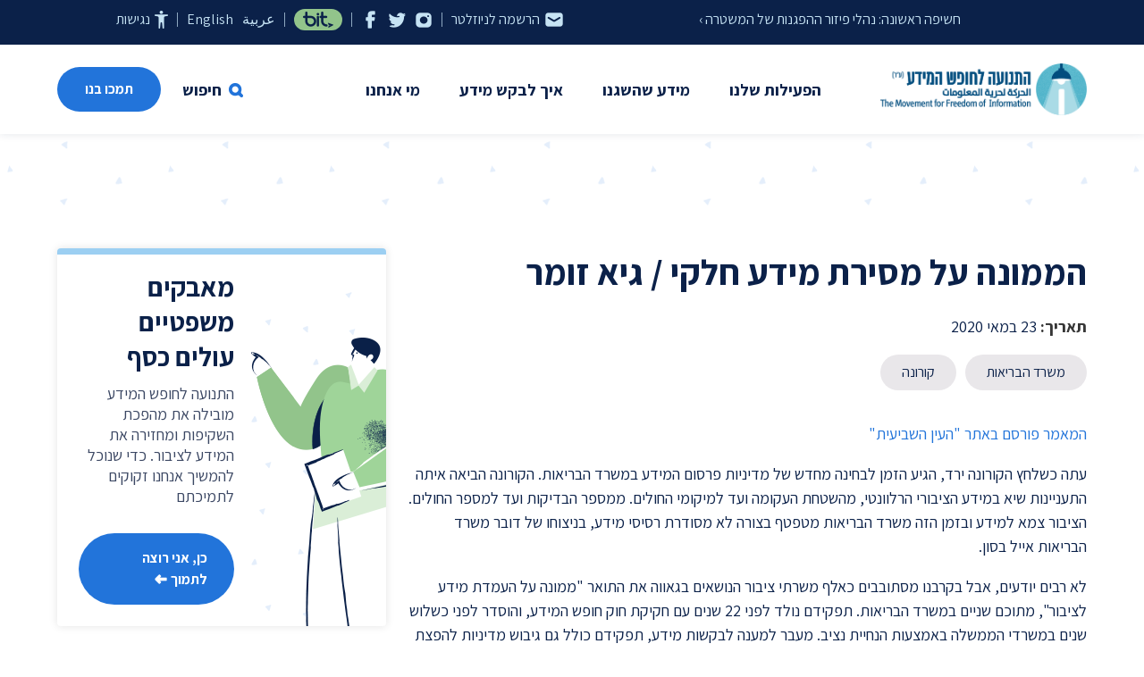

--- FILE ---
content_type: text/html; charset=UTF-8
request_url: https://www.meida.org.il/10475
body_size: 16532
content:
<!DOCTYPE html>
<html dir="rtl" lang="he-IL" class="is-fullheight">
<head>
<meta charset="UTF-8" />
<meta http-equiv="X-UA-Compatible" content="IE=edge">
<meta name="viewport" content="width=device-width, initial-scale=1.0">

<link rel="preconnect" href="https://fonts.googleapis.com">
<link rel="preconnect" href="https://fonts.gstatic.com" crossorigin>
<link href="https://fonts.googleapis.com/css2?family=Assistant:wght@400;600;700&display=swap" rel="stylesheet">

<link rel="shortcut icon" href="https://www.meida.org.il/wp-content/themes/meida_v3/favicon.ico" />
<link rel="icon" type="image/png" href="https://www.meida.org.il/wp-content/themes/meida_v3/favicon_192x192.png" sizes="192x192" />
<link rel="apple-touch-icon" sizes="180x180" href="https://www.meida.org.il/wp-content/themes/meida_v3/apple-touch-icon-180x180.png" />
<meta name='robots' content='index, follow, max-image-preview:large, max-snippet:-1, max-video-preview:-1' />

	<!-- This site is optimized with the Yoast SEO plugin v26.6 - https://yoast.com/wordpress/plugins/seo/ -->
	<title>הממונה על מסירת מידע חלקי / גיא זומר | התנועה לחופש המידע</title>
	<link rel="canonical" href="https://www.meida.org.il/10475" />
	<meta property="og:locale" content="he_IL" />
	<meta property="og:type" content="article" />
	<meta property="og:title" content="הממונה על מסירת מידע חלקי / גיא זומר | התנועה לחופש המידע" />
	<meta property="og:description" content="הקורונה הביאה איתה התעניינות שיא במידע, אך משרד הבריאות בחר למסור לציבור מידע רק באמצעות דובר המשרד, וערוץ הטלגרם שפתח. אולם דובר של משרד ממשלתי, האמון על תדמיתו, אינו הגורם האובייקטיבי שהיינו רוצים שינהל ויקבע, עבור כולנו, איזה מידע ייחשף לציבור ואיזה לא. לשם כך, יש ממונה" />
	<meta property="og:url" content="https://www.meida.org.il/10475" />
	<meta property="og:site_name" content="התנועה לחופש המידע" />
	<meta property="article:publisher" content="https://www.facebook.com/meida.org.il" />
	<meta property="article:published_time" content="2020-05-23T15:30:19+00:00" />
	<meta property="article:modified_time" content="2022-06-14T10:48:21+00:00" />
	<meta property="og:image" content="https://www.meida.org.il/wp-content/uploads/2022/05/meida_logo_color_social_01.png" />
	<meta property="og:image:width" content="1200" />
	<meta property="og:image:height" content="800" />
	<meta property="og:image:type" content="image/png" />
	<meta name="author" content="התנועה לחופש המידע" />
	<meta name="twitter:card" content="summary_large_image" />
	<meta name="twitter:creator" content="@shakoof" />
	<meta name="twitter:site" content="@shakoof" />
	<script type="application/ld+json" class="yoast-schema-graph">{"@context":"https://schema.org","@graph":[{"@type":"Article","@id":"https://www.meida.org.il/10475#article","isPartOf":{"@id":"https://www.meida.org.il/10475"},"author":{"name":"התנועה לחופש המידע","@id":"https://www.meida.org.il/#/schema/person/956dcbc673361acd8a6501018f927daf"},"headline":"הממונה על מסירת מידע חלקי / גיא זומר","datePublished":"2020-05-23T15:30:19+00:00","dateModified":"2022-06-14T10:48:21+00:00","mainEntityOfPage":{"@id":"https://www.meida.org.il/10475"},"wordCount":3,"publisher":{"@id":"https://www.meida.org.il/#organization"},"keywords":["משרד הבריאות","קורונה"],"articleSection":["חדשות","מאמרים"],"inLanguage":"he-IL"},{"@type":"WebPage","@id":"https://www.meida.org.il/10475","url":"https://www.meida.org.il/10475","name":"הממונה על מסירת מידע חלקי / גיא זומר | התנועה לחופש המידע","isPartOf":{"@id":"https://www.meida.org.il/#website"},"datePublished":"2020-05-23T15:30:19+00:00","dateModified":"2022-06-14T10:48:21+00:00","breadcrumb":{"@id":"https://www.meida.org.il/10475#breadcrumb"},"inLanguage":"he-IL","potentialAction":[{"@type":"ReadAction","target":["https://www.meida.org.il/10475"]}]},{"@type":"BreadcrumbList","@id":"https://www.meida.org.il/10475#breadcrumb","itemListElement":[{"@type":"ListItem","position":1,"name":"דף הבית","item":"https://www.meida.org.il/"},{"@type":"ListItem","position":2,"name":"הממונה על מסירת מידע חלקי / גיא זומר"}]},{"@type":"WebSite","@id":"https://www.meida.org.il/#website","url":"https://www.meida.org.il/","name":"התנועה לחופש המידע","description":"","publisher":{"@id":"https://www.meida.org.il/#organization"},"potentialAction":[{"@type":"SearchAction","target":{"@type":"EntryPoint","urlTemplate":"https://www.meida.org.il/?s={search_term_string}"},"query-input":{"@type":"PropertyValueSpecification","valueRequired":true,"valueName":"search_term_string"}}],"inLanguage":"he-IL"},{"@type":"Organization","@id":"https://www.meida.org.il/#organization","name":"התנועה לחופש המידע","url":"https://www.meida.org.il/","logo":{"@type":"ImageObject","inLanguage":"he-IL","@id":"https://www.meida.org.il/#/schema/logo/image/","url":"https://www.meida.org.il/wp-content/uploads/2022/05/meida_logo_color_md.png","contentUrl":"https://www.meida.org.il/wp-content/uploads/2022/05/meida_logo_color_md.png","width":800,"height":240,"caption":"התנועה לחופש המידע"},"image":{"@id":"https://www.meida.org.il/#/schema/logo/image/"},"sameAs":["https://www.facebook.com/meida.org.il","https://x.com/shakoof","https://he.wikipedia.org/wiki/התנועה_לחופש_המידע"]},{"@type":"Person","@id":"https://www.meida.org.il/#/schema/person/956dcbc673361acd8a6501018f927daf","name":"התנועה לחופש המידע"}]}</script>
	<!-- / Yoast SEO plugin. -->


<link rel='dns-prefetch' href='//www.googletagmanager.com' />
<style id='wp-img-auto-sizes-contain-inline-css' type='text/css'>
img:is([sizes=auto i],[sizes^="auto," i]){contain-intrinsic-size:3000px 1500px}
/*# sourceURL=wp-img-auto-sizes-contain-inline-css */
</style>
<style id='classic-theme-styles-inline-css' type='text/css'>
/*! This file is auto-generated */
.wp-block-button__link{color:#fff;background-color:#32373c;border-radius:9999px;box-shadow:none;text-decoration:none;padding:calc(.667em + 2px) calc(1.333em + 2px);font-size:1.125em}.wp-block-file__button{background:#32373c;color:#fff;text-decoration:none}
/*# sourceURL=/wp-includes/css/classic-themes.min.css */
</style>
<link rel='stylesheet' id='awsm-ead-public-css' href='https://www.meida.org.il/wp-content/plugins/embed-any-document/css/embed-public.min.css?ver=2.7.12' type='text/css' media='all' />
<link rel='stylesheet' id='main-style-css' href='https://www.meida.org.il/wp-content/themes/meida_v3/css/meida_v3.min.css?ver=1.0.61' type='text/css' media='all' />
<script type="text/javascript" src="https://www.meida.org.il/wp-content/themes/meida_v3/js/meida_v3.js?ver=1.0.61" id="jquery-js"></script>

<!-- Google tag (gtag.js) snippet added by Site Kit -->
<!-- Google Analytics snippet added by Site Kit -->
<script type="text/javascript" src="https://www.googletagmanager.com/gtag/js?id=G-B4FNK4HXGX" id="google_gtagjs-js" async></script>
<script type="text/javascript" id="google_gtagjs-js-after">
/* <![CDATA[ */
window.dataLayer = window.dataLayer || [];function gtag(){dataLayer.push(arguments);}
gtag("set","linker",{"domains":["www.meida.org.il"]});
gtag("js", new Date());
gtag("set", "developer_id.dZTNiMT", true);
gtag("config", "G-B4FNK4HXGX");
//# sourceURL=google_gtagjs-js-after
/* ]]> */
</script>
<meta name="generator" content="Site Kit by Google 1.168.0" /><!-- Google Tag Manager -->
<script>(function(w,d,s,l,i){w[l]=w[l]||[];w[l].push({'gtm.start':
new Date().getTime(),event:'gtm.js'});var f=d.getElementsByTagName(s)[0],
j=d.createElement(s),dl=l!='dataLayer'?'&l='+l:'';j.async=true;j.src=
'https://www.googletagmanager.com/gtm.js?id='+i+dl;f.parentNode.insertBefore(j,f);
})(window,document,'script','dataLayer','GTM-MX56J3');</script>
<!-- End Google Tag Manager -->
<style id='global-styles-inline-css' type='text/css'>
:root{--wp--preset--aspect-ratio--square: 1;--wp--preset--aspect-ratio--4-3: 4/3;--wp--preset--aspect-ratio--3-4: 3/4;--wp--preset--aspect-ratio--3-2: 3/2;--wp--preset--aspect-ratio--2-3: 2/3;--wp--preset--aspect-ratio--16-9: 16/9;--wp--preset--aspect-ratio--9-16: 9/16;--wp--preset--color--black: #000000;--wp--preset--color--cyan-bluish-gray: #abb8c3;--wp--preset--color--white: #ffffff;--wp--preset--color--pale-pink: #f78da7;--wp--preset--color--vivid-red: #cf2e2e;--wp--preset--color--luminous-vivid-orange: #ff6900;--wp--preset--color--luminous-vivid-amber: #fcb900;--wp--preset--color--light-green-cyan: #7bdcb5;--wp--preset--color--vivid-green-cyan: #00d084;--wp--preset--color--pale-cyan-blue: #8ed1fc;--wp--preset--color--vivid-cyan-blue: #0693e3;--wp--preset--color--vivid-purple: #9b51e0;--wp--preset--gradient--vivid-cyan-blue-to-vivid-purple: linear-gradient(135deg,rgb(6,147,227) 0%,rgb(155,81,224) 100%);--wp--preset--gradient--light-green-cyan-to-vivid-green-cyan: linear-gradient(135deg,rgb(122,220,180) 0%,rgb(0,208,130) 100%);--wp--preset--gradient--luminous-vivid-amber-to-luminous-vivid-orange: linear-gradient(135deg,rgb(252,185,0) 0%,rgb(255,105,0) 100%);--wp--preset--gradient--luminous-vivid-orange-to-vivid-red: linear-gradient(135deg,rgb(255,105,0) 0%,rgb(207,46,46) 100%);--wp--preset--gradient--very-light-gray-to-cyan-bluish-gray: linear-gradient(135deg,rgb(238,238,238) 0%,rgb(169,184,195) 100%);--wp--preset--gradient--cool-to-warm-spectrum: linear-gradient(135deg,rgb(74,234,220) 0%,rgb(151,120,209) 20%,rgb(207,42,186) 40%,rgb(238,44,130) 60%,rgb(251,105,98) 80%,rgb(254,248,76) 100%);--wp--preset--gradient--blush-light-purple: linear-gradient(135deg,rgb(255,206,236) 0%,rgb(152,150,240) 100%);--wp--preset--gradient--blush-bordeaux: linear-gradient(135deg,rgb(254,205,165) 0%,rgb(254,45,45) 50%,rgb(107,0,62) 100%);--wp--preset--gradient--luminous-dusk: linear-gradient(135deg,rgb(255,203,112) 0%,rgb(199,81,192) 50%,rgb(65,88,208) 100%);--wp--preset--gradient--pale-ocean: linear-gradient(135deg,rgb(255,245,203) 0%,rgb(182,227,212) 50%,rgb(51,167,181) 100%);--wp--preset--gradient--electric-grass: linear-gradient(135deg,rgb(202,248,128) 0%,rgb(113,206,126) 100%);--wp--preset--gradient--midnight: linear-gradient(135deg,rgb(2,3,129) 0%,rgb(40,116,252) 100%);--wp--preset--font-size--small: 13px;--wp--preset--font-size--medium: 20px;--wp--preset--font-size--large: 36px;--wp--preset--font-size--x-large: 42px;--wp--preset--spacing--20: 0.44rem;--wp--preset--spacing--30: 0.67rem;--wp--preset--spacing--40: 1rem;--wp--preset--spacing--50: 1.5rem;--wp--preset--spacing--60: 2.25rem;--wp--preset--spacing--70: 3.38rem;--wp--preset--spacing--80: 5.06rem;--wp--preset--shadow--natural: 6px 6px 9px rgba(0, 0, 0, 0.2);--wp--preset--shadow--deep: 12px 12px 50px rgba(0, 0, 0, 0.4);--wp--preset--shadow--sharp: 6px 6px 0px rgba(0, 0, 0, 0.2);--wp--preset--shadow--outlined: 6px 6px 0px -3px rgb(255, 255, 255), 6px 6px rgb(0, 0, 0);--wp--preset--shadow--crisp: 6px 6px 0px rgb(0, 0, 0);}:where(.is-layout-flex){gap: 0.5em;}:where(.is-layout-grid){gap: 0.5em;}body .is-layout-flex{display: flex;}.is-layout-flex{flex-wrap: wrap;align-items: center;}.is-layout-flex > :is(*, div){margin: 0;}body .is-layout-grid{display: grid;}.is-layout-grid > :is(*, div){margin: 0;}:where(.wp-block-columns.is-layout-flex){gap: 2em;}:where(.wp-block-columns.is-layout-grid){gap: 2em;}:where(.wp-block-post-template.is-layout-flex){gap: 1.25em;}:where(.wp-block-post-template.is-layout-grid){gap: 1.25em;}.has-black-color{color: var(--wp--preset--color--black) !important;}.has-cyan-bluish-gray-color{color: var(--wp--preset--color--cyan-bluish-gray) !important;}.has-white-color{color: var(--wp--preset--color--white) !important;}.has-pale-pink-color{color: var(--wp--preset--color--pale-pink) !important;}.has-vivid-red-color{color: var(--wp--preset--color--vivid-red) !important;}.has-luminous-vivid-orange-color{color: var(--wp--preset--color--luminous-vivid-orange) !important;}.has-luminous-vivid-amber-color{color: var(--wp--preset--color--luminous-vivid-amber) !important;}.has-light-green-cyan-color{color: var(--wp--preset--color--light-green-cyan) !important;}.has-vivid-green-cyan-color{color: var(--wp--preset--color--vivid-green-cyan) !important;}.has-pale-cyan-blue-color{color: var(--wp--preset--color--pale-cyan-blue) !important;}.has-vivid-cyan-blue-color{color: var(--wp--preset--color--vivid-cyan-blue) !important;}.has-vivid-purple-color{color: var(--wp--preset--color--vivid-purple) !important;}.has-black-background-color{background-color: var(--wp--preset--color--black) !important;}.has-cyan-bluish-gray-background-color{background-color: var(--wp--preset--color--cyan-bluish-gray) !important;}.has-white-background-color{background-color: var(--wp--preset--color--white) !important;}.has-pale-pink-background-color{background-color: var(--wp--preset--color--pale-pink) !important;}.has-vivid-red-background-color{background-color: var(--wp--preset--color--vivid-red) !important;}.has-luminous-vivid-orange-background-color{background-color: var(--wp--preset--color--luminous-vivid-orange) !important;}.has-luminous-vivid-amber-background-color{background-color: var(--wp--preset--color--luminous-vivid-amber) !important;}.has-light-green-cyan-background-color{background-color: var(--wp--preset--color--light-green-cyan) !important;}.has-vivid-green-cyan-background-color{background-color: var(--wp--preset--color--vivid-green-cyan) !important;}.has-pale-cyan-blue-background-color{background-color: var(--wp--preset--color--pale-cyan-blue) !important;}.has-vivid-cyan-blue-background-color{background-color: var(--wp--preset--color--vivid-cyan-blue) !important;}.has-vivid-purple-background-color{background-color: var(--wp--preset--color--vivid-purple) !important;}.has-black-border-color{border-color: var(--wp--preset--color--black) !important;}.has-cyan-bluish-gray-border-color{border-color: var(--wp--preset--color--cyan-bluish-gray) !important;}.has-white-border-color{border-color: var(--wp--preset--color--white) !important;}.has-pale-pink-border-color{border-color: var(--wp--preset--color--pale-pink) !important;}.has-vivid-red-border-color{border-color: var(--wp--preset--color--vivid-red) !important;}.has-luminous-vivid-orange-border-color{border-color: var(--wp--preset--color--luminous-vivid-orange) !important;}.has-luminous-vivid-amber-border-color{border-color: var(--wp--preset--color--luminous-vivid-amber) !important;}.has-light-green-cyan-border-color{border-color: var(--wp--preset--color--light-green-cyan) !important;}.has-vivid-green-cyan-border-color{border-color: var(--wp--preset--color--vivid-green-cyan) !important;}.has-pale-cyan-blue-border-color{border-color: var(--wp--preset--color--pale-cyan-blue) !important;}.has-vivid-cyan-blue-border-color{border-color: var(--wp--preset--color--vivid-cyan-blue) !important;}.has-vivid-purple-border-color{border-color: var(--wp--preset--color--vivid-purple) !important;}.has-vivid-cyan-blue-to-vivid-purple-gradient-background{background: var(--wp--preset--gradient--vivid-cyan-blue-to-vivid-purple) !important;}.has-light-green-cyan-to-vivid-green-cyan-gradient-background{background: var(--wp--preset--gradient--light-green-cyan-to-vivid-green-cyan) !important;}.has-luminous-vivid-amber-to-luminous-vivid-orange-gradient-background{background: var(--wp--preset--gradient--luminous-vivid-amber-to-luminous-vivid-orange) !important;}.has-luminous-vivid-orange-to-vivid-red-gradient-background{background: var(--wp--preset--gradient--luminous-vivid-orange-to-vivid-red) !important;}.has-very-light-gray-to-cyan-bluish-gray-gradient-background{background: var(--wp--preset--gradient--very-light-gray-to-cyan-bluish-gray) !important;}.has-cool-to-warm-spectrum-gradient-background{background: var(--wp--preset--gradient--cool-to-warm-spectrum) !important;}.has-blush-light-purple-gradient-background{background: var(--wp--preset--gradient--blush-light-purple) !important;}.has-blush-bordeaux-gradient-background{background: var(--wp--preset--gradient--blush-bordeaux) !important;}.has-luminous-dusk-gradient-background{background: var(--wp--preset--gradient--luminous-dusk) !important;}.has-pale-ocean-gradient-background{background: var(--wp--preset--gradient--pale-ocean) !important;}.has-electric-grass-gradient-background{background: var(--wp--preset--gradient--electric-grass) !important;}.has-midnight-gradient-background{background: var(--wp--preset--gradient--midnight) !important;}.has-small-font-size{font-size: var(--wp--preset--font-size--small) !important;}.has-medium-font-size{font-size: var(--wp--preset--font-size--medium) !important;}.has-large-font-size{font-size: var(--wp--preset--font-size--large) !important;}.has-x-large-font-size{font-size: var(--wp--preset--font-size--x-large) !important;}
/*# sourceURL=global-styles-inline-css */
</style>
</head>
<body class="rtl wp-singular post-template-default single single-post postid-10475 single-format-standard wp-theme-meida_v3">
<!-- Google Tag Manager (noscript) -->
<noscript><iframe src="https://www.googletagmanager.com/ns.html?id=GTM-MX56J3" height="0" width="0" style="display:none;visibility:hidden"></iframe></noscript>
<!-- End Google Tag Manager (noscript) -->
<a class="is-sr-only" href="#content" title="דילוג לתוכן העמוד">דילוג לתוכן העמוד</a>


				
<div class="post" id="post-10475">


<!-- hero starts -->


<!-- header starts -->

<div class="header_navbar_wrap">
	<nav class="navbar is-fixed-top">

		<div class="header_topbar_wrap">
			<div class="container">
				<div class="header_topbar">
	<div class="columns is-multiline is-gapless">
		<div class="column is-6-widescreen topbar_right">
			<div class="topbar_featured_item">
									<a href="https://www.meida.org.il/13789" class="featured_item">חשיפה ראשונה: נהלי פיזור ההפגנות של המשטרה  ›</a>
							</div>
		</div><!-- is-8 -->
		<div class="column is-6-widescreen is-12-desktop is-12-tablet topbar_left">
			<div class="topbar_links">
				<a href="#newsletter_signup" class="topbar_link newsletter" title="הרשמה לניוזלטר"><span class="is-hidden-touch">הרשמה לניוזלטר</span></a>
				<div class="topbar_border"></div>
				<a href="https://www.instagram.com/foim_israel/" target="_blank" class="topbar_link instagram" title="עקבו אחרינו ב-instagram" data-toggle="tooltip" data-placement="top" data-title="עקבו אחרינו ב-instagram"></a>
				<a href="https://twitter.com/shakoof" target="_blank" class="topbar_link twitter" title="עקבו אחרינו ב-twitter" data-toggle="tooltip" data-placement="top" data-title="עקבו אחרינו ב-twitter"></a>
				<a href="https://www.facebook.com/meida.org.il" target="_blank" class="topbar_link facebook" title="עקבו אחרינו ב-facebook" data-toggle="tooltip" data-placement="top" data-title="עקבו אחרינו ב-facebook"></a>
				<div class="topbar_border"></div>
								<a href="https://www.jgive.com/new/he/ils/embeds/046d08d5-62d8-40c0-8b5a-d221ff031c09" target="_blank" class="topbar_link bit modal-inline-iframe" data-modal-class="is_high" title="תמכו בנו ב-bit" data-toggle="tooltip" data-placement="top" data-title="תמכו בנו ב-bit"></a>
				<div class="topbar_border"></div>
				<a href="https://www-meida-org-il.translate.goog/?_x_tr_sl=iw&_x_tr_tl=ar&_x_tr_hl=iw" class="topbar_link" title="عربية">عر<span class="is-hidden-mobile">بية</span></a>
				<a href="https://www-meida-org-il.translate.goog/?_x_tr_sl=iw&_x_tr_tl=en&_x_tr_hl=iw" class="topbar_link" title="English">En<span class="is-hidden-mobile">glish</span></a>
				<div class="topbar_border"></div>

								<div class="dropdown accessibility_dropdown">
					<div class="dropdown-trigger">
						<a href="#" class="topbar_link accessibility" title="פתיחת תפריט נגישות">נגישות</a>
					</div>
					<div class="dropdown-menu accessibility_menu">
						<div class="dropdown-content">
														<a href="#" class="dropdown-item accessibility_text_link is-active" data-mode="text_normal">גודל אות רגיל</a>
							<a href="#" class="dropdown-item accessibility_text_link" data-mode="text_medium">גודל אות בינוני</a>
							<a href="#" class="dropdown-item accessibility_text_link" data-mode="text_large">גודל אות גדול</a>
							<hr class="dropdown-divider">
							<a href="#" class="dropdown-item accessibility_display_link is-active" data-mode="display_normal">תצוגה רגילה</a>
							<a href="#" class="dropdown-item accessibility_display_link" data-mode="display_bw">תצוגת שחור/לבן</a>
							<a href="#" class="dropdown-item accessibility_display_link" data-mode="display_dark">תצוגה כהה</a>
							<hr class="dropdown-divider">
							<a href="#" class="dropdown-item accessibility_toggle_link" data-mode="stop_animations">ביטול תנועה ואנימציות</a>
							<a href="#" class="dropdown-item accessibility_toggle_link" data-mode="show_underlines">קו תחתון לקישורים</a>

							<!-- font-size: 20px;
								filter: grayscale(100%);
								filter: invert(1);
								a {text-decoration: underline}
							-->
						</div><!-- dropdown-content" -->
					</div>
				</div><!-- dropdown hover -->


			</div><!-- topbar_links -->
		</div><!-- is-4 -->

	</div><!-- columns -->


</div><!-- header_topbar-->

			</div><!-- container -->
		</div><!-- header_topbar_wrap -->

		<div class="container is-small" style="padding-top:50px;">
			<div class="navbar-brand">
				<a class="navbar-item logo" href="https://www.meida.org.il" title="התנועה לחופש המידע">התנועה לחופש המידע</a>
				<div role="button" tabindex="0" class="navbar-burger burger"><span></span><span></span><span></span></div>
			</div>
			<div id="main-navigation-navbar" class="navbar-menu">

				<div class="navbar-start">


					<div class="navbar-item has-dropdown is-hoverable">
						<a class="navbar-link is-arrowless" data-toggle="dropdown" href="" >הפעילות שלנו</a>
						<div id="navbar-dropdown-activities" class="navbar-dropdown nav_activities_wrap">
							<div class="columns is-gapless">
	<div class="column is-12-desktop is-12-tablet">

		<div class="activities_links_wrap">

						<div class="section nav_col">
					
									<div class="nav_col_links_wrap">
						<ul class="nav_col_links columns is-multiline">

							<div class="column is-12">
															<li class="navbar-item navbar-item-is-title navbar-item-has-icon"><a href="" >									<span class="navbar_item_icon" style="background-image:url(https://www.meida.org.il/wp-content/uploads/2021/12/suitcase_30px_2.png);"></span>
								משפטי</a></li>
															<li class="navbar-item"><a href="/activities" >עתירות מתנהלות</a></li>
															<li class="navbar-item"><a href="https://www.meida.org.il/category/precedents" >פסקי דין ותקדימים</a></li>
															<li class="navbar-item navbar-item-with-border"><a href="/tag/amicus-curiae" >עמדות ידיד</a></li>
															<li class="navbar-item navbar-item-with-border navbar-item-has-icon"><a href="/category/regulation" >									<span class="navbar_item_icon" style="background-image:url(https://www.meida.org.il/wp-content/uploads/2021/12/bank_to_person_transfer_30px.png);"></span>
								קשרי ממשל</a></li>
															<li class="navbar-item navbar-item-with-border navbar-item-has-icon"><a href="/?cat=10" >									<span class="navbar_item_icon" style="background-image:url(https://www.meida.org.il/wp-content/uploads/2021/12/newspaper_30px.png);"></span>
								חדשות</a></li>
															<li class="navbar-item navbar-item-with-border navbar-item-has-icon"><a href="/category/articles" >									<span class="navbar_item_icon" style="background-image:url(https://www.meida.org.il/wp-content/uploads/2021/12/article_file_30px.png);"></span>
								מאמרים</a></li>
															<li class="navbar-item navbar-item-has-icon"><a href="https://www.meida.org.il/lectures" >									<span class="navbar_item_icon" style="background-image:url(https://www.meida.org.il/wp-content/uploads/2021/12/three_people_30px.png);"></span>
								הרצאות</a></li>
														</div><!-- column is-12 -->
						</ul>
					</div>
							</div>
			
		</div><!-- activities_links_wrap -->

	</div><!-- col is-12 -->

</div><!-- columns -->


						</div><!-- navbar-dropdown -->
					</div><!-- is mega ends - activities -->


					<div class="navbar-item has-dropdown is-hoverable">
						<a class="navbar-link is-arrowless" data-toggle="dropdown" href="#info" >מידע שהשגנו</a>
						<div id="navbar-dropdown-ourdata" class="navbar-dropdown nav_ourdata_wrap">
							<div class="columns is-gapless">


	<!-- ourdata1 starts -->
	<div class="column is-6-desktop is-12-tablet">

		<div class="ourdata_links_wrap">

									<div class="section nav_col">
						<div class="nav_col_links_wrap">
							<ul class="nav_col_links columns is-multiline">

								<div class="column is-6-desktop is-12-tablet">
								
																			<li class="navbar-item navbar-item-is-title navbar-item-has-icon"><a href="/authorities"><span class="navbar_item_icon" style="background-image:url(https://www.meida.org.il/wp-content/uploads/2021/12/bank_30px.png);"></span>רשויות</a></li>
									
																			<li class="navbar-item"><a href="https://www.meida.org.il/category/%d7%9e%d7%99%d7%93%d7%a2/%d7%9e%d7%a9%d7%a8%d7%93-%d7%94%d7%91%d7%a8%d7%99%d7%90%d7%95%d7%aa">משרד הבריאות</a></li>
																				<li class="navbar-item"><a href="https://www.meida.org.il/category/%d7%9e%d7%99%d7%93%d7%a2/%d7%90%d7%95%d7%a0%d7%99%d7%91%d7%a8%d7%a1%d7%99%d7%98%d7%aa-%d7%90%d7%a8%d7%99%d7%90%d7%9c">אוניברסיטת אריאל</a></li>
																				<li class="navbar-item"><a href="https://www.meida.org.il/category/%d7%9e%d7%99%d7%93%d7%a2/%d7%90%d7%95%d7%a0%d7%99%d7%91%d7%a8%d7%a1%d7%99%d7%98%d7%aa-%d7%91%d7%a8-%d7%90%d7%99%d7%9c%d7%9f">אוניברסיטת בר אילן</a></li>
																				<li class="navbar-item"><a href="https://www.meida.org.il/category/%d7%90%d7%95%d7%a0%d7%99%d7%91%d7%a8%d7%a1%d7%99%d7%98%d7%aa-%d7%97%d7%99%d7%a4%d7%94">אוניברסיטת חיפה</a></li>
																				<li class="navbar-item"><a href="https://www.meida.org.il/category/%d7%9e%d7%99%d7%93%d7%a2/%d7%94%d7%90%d7%95%d7%a0%d7%99%d7%91%d7%a8%d7%a1%d7%99%d7%98%d7%94-%d7%94%d7%a2%d7%91%d7%a8%d7%99%d7%aa">האוניברסיטה העברית</a></li>
																				<li class="navbar-item"><a href="https://www.meida.org.il/category/%d7%9e%d7%99%d7%93%d7%a2/%d7%9e%d7%a9%d7%a8%d7%93-%d7%94%d7%90%d7%95%d7%a6%d7%a8">משרד האוצר</a></li>
																				<li class="navbar-item"><a href="https://www.meida.org.il/category/%d7%9e%d7%99%d7%93%d7%a2/%d7%9e%d7%a9%d7%a8%d7%93-%d7%94%d7%97%d7%a7%d7%9c%d7%90%d7%95%d7%aa">משרד החקלאות</a></li>
																				<li class="navbar-item"><a href="https://www.meida.org.il/category/%d7%9e%d7%99%d7%93%d7%a2/%d7%a8%d7%a9%d7%95%d7%99%d7%95%d7%aa-%d7%9e%d7%a7%d7%95%d7%9e%d7%99%d7%95%d7%aa/%d7%91%d7%90%d7%a8-%d7%a9%d7%91%d7%a2">באר שבע</a></li>
																				<li class="navbar-item"><a href="https://www.meida.org.il/category/%d7%9e%d7%99%d7%93%d7%a2/%d7%91%d7%99%d7%aa-%d7%94%d7%a0%d7%a9%d7%99%d7%90">בית הנשיא</a></li>
																				</div><!-- column is-6-desktop is-12-tablet -->
										<div class="column is-6-desktop is-12-tablet">
											<div class="navbar-item navbar-item-is-empty"><div class="nolink">&nbsp;</div></div>
																				<li class="navbar-item"><a href="https://www.meida.org.il/category/%d7%9e%d7%99%d7%93%d7%a2/%d7%90%d7%a8%d7%9b%d7%99%d7%95%d7%9f-%d7%94%d7%9e%d7%93%d7%99%d7%a0%d7%94">ארכיון המדינה</a></li>
																				<li class="navbar-item"><a href="https://www.meida.org.il/category/%d7%9e%d7%99%d7%93%d7%a2/%d7%a8%d7%a9%d7%95%d7%99%d7%95%d7%aa-%d7%9e%d7%a7%d7%95%d7%9e%d7%99%d7%95%d7%aa/%d7%91%d7%a0%d7%99-%d7%91%d7%a8%d7%a7">בני ברק</a></li>
																				<li class="navbar-item"><a href="https://www.meida.org.il/category/%d7%9e%d7%99%d7%93%d7%a2/%d7%91%d7%a0%d7%a7-%d7%99%d7%a9%d7%a8%d7%90%d7%9c">בנק ישראל</a></li>
																				<li class="navbar-item"><a href="https://www.meida.org.il/category/%d7%9e%d7%99%d7%93%d7%a2/%d7%92%d7%9c%d7%99-%d7%a6%d7%94%d7%9c">גלי צה"ל</a></li>
																				<li class="navbar-item"><a href="https://www.meida.org.il/category/%d7%93%d7%95%d7%90%d7%a8-%d7%99%d7%a9%d7%a8%d7%90%d7%9c">דואר ישראל</a></li>
										
																			<li class="navbar-item navbar-item-with-space"><a href="/authorities">רשויות נוספות ›</a></li>
									
								</div><!-- column is-6-desktop is-12-tablet -->
							</ul>
						</div>
					</div><!-- section nav_col -->
				
		</div><!-- ourdata_links_wrap -->

	</div><!-- col is-6 -->
	<!-- ourdata1 ends -->


	<!-- ourdata2 starts -->
	<div class="column is-3-desktop is-12-tablet">

	<div class="ourdata_links_wrap with_border_right">

							<div class="section nav_col">
					<div class="nav_col_links_wrap">
						<ul class="nav_col_links columns is-multiline">

							<div class="column is-12">
							
																	<li class="navbar-item navbar-item-is-title navbar-item-has-icon"><a href="/tags"><span class="navbar_item_icon" style="background-image:url(https://www.meida.org.il/wp-content/uploads/2021/12/tag_30px.png);"></span>תגיות ונושאים</a></li>
								
																	<li class="navbar-item"><a href="https://www.meida.org.il/tag/%d7%a4%d7%a8%d7%95%d7%98%d7%95%d7%a7%d7%95%d7%9c%d7%99%d7%9d">פרוטוקולים</a></li>
																		<li class="navbar-item"><a href="https://www.meida.org.il/tag/%d7%a7%d7%91%d7%99%d7%a0%d7%98-%d7%94%d7%a7%d7%95%d7%a8%d7%95%d7%a0%d7%94">קבינט הקורונה</a></li>
																		<li class="navbar-item"><a href="https://www.meida.org.il/tag/%d7%a7%d7%95%d7%a4%d7%95%d7%aa-%d7%97%d7%95%d7%9c%d7%99%d7%9d">קופות חולים</a></li>
																		<li class="navbar-item"><a href="https://www.meida.org.il/tag/%d7%97%d7%95%d7%a7-%d7%97%d7%95%d7%a4%d7%a9-%d7%94%d7%9e%d7%99%d7%93%d7%a2">חוק חופש המידע</a></li>
																		<li class="navbar-item"><a href="https://www.meida.org.il/tag/%d7%9e%d7%9c%d7%97%d7%9e%d7%94-2023">מלחמה 2023</a></li>
																		<li class="navbar-item"><a href="https://www.meida.org.il/tag/%d7%9e%d7%9c%d7%97%d7%9e%d7%94-%d7%91%d7%a2%d7%96%d7%94">מלחמה בעזה</a></li>
																		<li class="navbar-item"><a href="https://www.meida.org.il/tag/%d7%97%d7%a8%d7%91%d7%95%d7%aa-%d7%91%d7%a8%d7%96%d7%9c">חרבות ברזל</a></li>
																		<li class="navbar-item"><a href="https://www.meida.org.il/tag/%d7%91%d7%a0%d7%99%d7%9e%d7%99%d7%9f-%d7%a0%d7%aa%d7%a0%d7%99%d7%94%d7%95">בנימין נתניהו</a></li>
									
																		<li class="navbar-item navbar-item-with-space"><a href="/tags">נושאים נוספים ›</a></li>
																</div><!-- column is-12 -->
						</ul>
					</div>
				</div><!-- section nav_col -->
			
	</div><!-- ourdata_links_wrap -->

	</div><!-- col is-6 -->
	<!-- ourdata2 ends -->

	<!-- ourdata3 starts -->
	<div class="column is-3-desktop is-12-tablet">

	<div class="ourdata_links_wrap with_border_right">

							<div class="section nav_col">
					<div class="nav_col_links_wrap">
						<ul class="nav_col_links columns is-multiline">

							<div class="column is-12">
							
																	<li class="navbar-item navbar-item-is-title navbar-item-has-icon"><a href="/projects"><span class="navbar_item_icon" style="background-image:url(https://www.meida.org.il/wp-content/uploads/2021/12/care_for_growth_30px.png);"></span>פרויקטים מיוחדים</a></li>
								
																	<li class="navbar-item"><a href="https://www.meida.org.il/projects/%d7%93%d7%99%d7%95%d7%a0%d7%99%d7%9d-%d7%a2%d7%9c-%d7%9e%d7%97%d7%9c%d7%aa-%d7%94%d7%a7%d7%95%d7%a8%d7%95%d7%a0%d7%94">חומרי הרקע מדיוני קבינט הקורונה</a></li>
																		<li class="navbar-item"><a href="https://www.meida.org.il/projects/scadual">פרויקט פרסום היומנים</a></li>
																		<li class="navbar-item"><a href="https://www.meida.org.il/projects/%d7%9e%d7%a4%d7%aa-%d7%94%d7%a4%d7%a9%d7%99%d7%a2%d7%94-%d7%91%d7%99%d7%a9%d7%a8%d7%90%d7%9c">מפת הפשיעה בישראל</a></li>
																		<li class="navbar-item"><a href="https://www.meida.org.il/projects/%d7%a6%d7%99%d7%95%d7%a0%d7%99-%d7%94%d7%91%d7%92%d7%a8%d7%95%d7%aa-%d7%a9%d7%9c-%d7%99%d7%a9%d7%a8%d7%90%d7%9c">ציוני הבגרות של ישראל</a></li>
									
																	<li class="navbar-item navbar-item-with-space"><a href="/projects">פרויקטים נוספים ›</a></li>
															</div><!-- column is-12 -->
						</ul>
					</div>
				</div><!-- section nav_col -->
			
	</div><!-- ourdata_links_wrap -->

	</div><!-- col is-6 -->
	<!-- ourdata3 ends -->




</div><!-- columns -->


						</div><!-- navbar-dropdown -->
					</div><!-- is mega ends - ourdata -->


					<div class="navbar-item has-dropdown is-hoverable">
						<a class="navbar-link is-arrowless" data-toggle="dropdown" href="#how" >איך לבקש מידע</a>
						<div id="navbar-dropdown-howtoask" class="navbar-dropdown nav_howtoask_wrap">
							<div class="columns is-gapless">
	<div class="column is-12-desktop is-12-tablet">

		<div class="howtoask_links_wrap">

						<div class="section nav_col">
					
									<div class="nav_col_links_wrap">
						<ul class="nav_col_links columns is-multiline">

							<div class="column is-12">
															<li class="navbar-item navbar-item-has-icon"><a href="/submit-an-information-request" >									<span class="navbar_item_icon" style="background-image:url(https://www.meida.org.il/wp-content/uploads/2021/12/information_file_30px.png);"></span>
								מדריך: איך להשתמש בחוק חופש המידע</a></li>
															<li class="navbar-item navbar-item-has-icon"><a href="#how2" >									<span class="navbar_item_icon" style="background-image:url(https://www.meida.org.il/wp-content/uploads/2021/12/plug_in_30px.png);"></span>
								השגת מידע באמצעות התנועה</a></li>
															<li class="navbar-item navbar-item-has-icon"><a href="/faq" >									<span class="navbar_item_icon" style="background-image:url(https://www.meida.org.il/wp-content/uploads/2021/12/messages_30px.png);"></span>
								שאלות ותשובות</a></li>
														</div><!-- column is-12 -->
						</ul>
					</div>
							</div>
			
		</div><!-- howtoask_links_wrap -->

	</div><!-- col is-12 -->

</div><!-- columns -->


						</div><!-- navbar-dropdown -->
					</div><!-- is mega ends - howtoask -->



					<div class="navbar-item has-dropdown is-hoverable">
						<a class="navbar-link is-arrowless" data-toggle="dropdown" href="/our-story" >מי אנחנו</a>
						<div id="navbar-dropdown-about" class="navbar-dropdown nav_about_wrap">
							<div class="columns is-gapless">
	<div class="column is-12-desktop is-12-tablet">

		<div class="about_links_wrap">

						<div class="section nav_col">
					
									<div class="nav_col_links_wrap">
						<ul class="nav_col_links columns is-multiline">

							<div class="column is-12">
															<li class="navbar-item navbar-item-is-title navbar-item-has-icon"><a href="/our-story" >									<span class="navbar_item_icon" style="background-image:url(https://www.meida.org.il/wp-content/uploads/2021/12/group_30px.png);"></span>
								אודות התנועה</a></li>
															<li class="navbar-item"><a href="/our-story" >הסיפור שלנו</a></li>
															<li class="navbar-item"><a href="/our-story#team" >צוות התנועה</a></li>
															<li class="navbar-item"><a href="/our-story#board" >ועד מנהל</a></li>
															<li class="navbar-item"><a href="https://www.guidestar.org.il/organization/580425700" target="_blank">השקיפות שלנו</a></li>
															<li class="navbar-item navbar-item-with-border"><a href="https://www.meida.org.il/midot" >תו מידות לאפקטיביות</a></li>
															<li class="navbar-item navbar-item-with-border navbar-item-has-icon"><a href="https://www.jgive.com/new/he/ils/collect/donation-targets/69922/amount" >									<span class="navbar_item_icon" style="background-image:url(https://www.meida.org.il/wp-content/uploads/2021/12/online_dating_30px.png);"></span>
								תמכו בנו</a></li>
															<li class="navbar-item navbar-item-with-border navbar-item-has-icon"><a href="https://www.meida.org.il/%d7%a2%d7%99%d7%92%d7%95%d7%9c-%d7%9c%d7%98%d7%95%d7%91%d7%94" >									<span class="navbar_item_icon" style="background-image:url(https://www.meida.org.il/wp-content/uploads/2021/12/עיגול-לטובהה.png);"></span>
								יש לנו גם עיגול לטובה</a></li>
															<li class="navbar-item navbar-item-has-icon"><a href="https://www.meida.org.il/contact-us" >									<span class="navbar_item_icon" style="background-image:url(https://www.meida.org.il/wp-content/uploads/2021/12/message_30px.png);"></span>
								יצירת קשר</a></li>
														</div><!-- column is-12 -->
						</ul>
					</div>
							</div>
			
		</div><!-- about_links_wrap -->

	</div><!-- col is-12 -->

</div><!-- columns -->


						</div><!-- navbar-dropdown -->
					</div><!-- is mega ends - about -->

				</div><!-- navbar-start -->


				<div class="navbar-end">

					<!-- nav_rightmenu starts -->

										<div class="navbar-item"><a class="navbar-link is-arrowless search_link">חיפוש</a></div>

					
										<div class="navbar-item"><a href="https://www.jgive.com/new/he/ils/embeds/046d08d5-62d8-40c0-8b5a-d221ff031c09" target="_blank" class="button is-primary type_btn modal-inline-iframe" data-modal-class="is_high">תמכו בנו</a></div>
				<!-- nav_rightmenu ends -->


				</div><!-- navbar-end -->

			</div><!-- main-navigation-navbar -->


		</div><!-- container -->

	</nav>
</div><!-- header_navbar_wrap -->
<a name="content"></a>
<div class="hero_wrap hero_is_light">
	<div class="hero header_wrap">
		<div class="hero-head">
		</div><!-- hero-head -->

		<div class="hero-body">
			<div class="clearboth container">
	<div class="header_title_wrap animatable">	
		<div class="columns is-multiline">									<div class="column is-7-fullhd is-12-widescreen is-12-desktop is-12-tablet header_title_column">
				
				<div class="header_title_content_wrap">
																
														</div><!-- header_title_content_wrap -->
			</div><!-- column -->

					</div><!-- columns -->
	</div><!-- header_title_wrap -->
</div><!-- container -->
		</div><!-- hero-body -->

		
		
	</div><!-- hero -->

</div><!-- hero_wrap -->
<!-- hero ends -->


	<div class="section page_with_sidebar_wrap animatable">
		<div class="container">
			<div class="columns is-multiline">
				<div class="column is-8-widescreen is-8-desktop is-12-tablet is-12-mobile page_content_column">
					

						<!-- content starts -->
												<div class="s*ection content_wrap">
							<div class="cont*ainer">

								
																	<h2 class="title post_title fadeInUp">הממונה על מסירת מידע חלקי / גיא זומר</h2>
																
								<div class="post_date fadeInUp animationDelay_2"><strong>תאריך:</strong> 23 במאי 2020</div>

																	<div class="post_tags fadeInUp animationDelay_3">
										<ul class="tags_wrap">
											<li class="tag"><a href="https://www.meida.org.il/tag/%d7%9e%d7%a9%d7%a8%d7%93-%d7%94%d7%91%d7%a8%d7%99%d7%90%d7%95%d7%aa" title="משרד הבריאות">משרד הבריאות</a></li><li class="tag"><a href="https://www.meida.org.il/tag/%d7%a7%d7%95%d7%a8%d7%95%d7%a0%d7%94" title="קורונה">קורונה</a></li>										</ul>
									</div><!-- post_tags -->
																	
									
								<div class="content post_content fadeInUp animationDelay_4">
										<p><a href="https://www.the7eye.org.il/372545?fbclid=IwAR1x-gjjAR4vqvwJD92ZTmJjTN0HQoNnuETc3Y-0AnbYJMNvTHvgYVEEmkE" target="_blank" rel="noopener noreferrer">המאמר פורסם באתר &quot;העין השביעית&quot;</a></p>
<p>עתה כשלחץ הקורונה ירד, הגיע הזמן לבחינה מחדש של מדיניות פרסום המידע במשרד הבריאות. הקורונה הביאה איתה התעניינות שיא במידע הציבורי הרלוונטי, מהשטחת העקומה ועד למיקומי החולים. ממספר הבדיקות ועד למספר החולים. הציבור צמא למידע ובזמן הזה משרד הבריאות מטפטף בצורה לא מסודרת רסיסי מידע, בניצוחו של דובר משרד הבריאות אייל בסון.</p>
<p>לא רבים יודעים, אבל בקרבנו מסתובבים כאלף משרתי ציבור הנושאים בגאווה את התואר &quot;ממונה על העמדת מידע לציבור&quot;, מתוכם שניים במשרד הבריאות. תפקידם נולד לפני 22 שנים עם חקיקת חוק חופש המידע, והוסדר לפני כשלוש שנים במשרדי הממשלה באמצעות הנחיית נציב. מעבר למענה לבקשות מידע, תפקידם כולל גם גיבוש מדיניות להפצת מידע, קביעת נהלים ודרכי עבודה להנגשת מידע, אחריות להגברת מודעות העובדים במשרד לפרסום המידע היזום, וידוא עדכניות המידע ואפילו סמכות לדרוש מעובדי המשרד מידע שנדרש כדי למלא את מלאכתם נאמנה. הממונים נדרשים לעמוד בתנאי סף גבוהים, לרבות תואר אקדמי, להכיר את הארגון, ולעבור הכשרה מתאימה.</p>
<p>לצידם של הממונים על העמדת מידע לציבור, בכל משרד ממשלתי יש גם דובר. מדובר בתפקיד בעל אופי שונה לחלוטין, ולהבדיל מהממונה שתפקידו לדאוג להנגשת מידע, הדובר עובד בקצב מהיר יותר, בשיתוף עיתונאים &#8211; ובעיקר &#8211; למען מטרות אחרות. עליו להבטיח את השמירה על תדמית הארגון ומנהליו, להסביר ולהצדיק את מדיניות הארגון, להדוף את הביקורת שמוטחת בארגון, ולדאוג תמיד להציג את הצד היפה של הארגון. בקיצור, בכל הנוגע לקורונה, דובר המשרד הוא לא הגורם האובייקטיבי שהיינו רוצים שינהל ויקבע, עבור כולנו, איזה מידע ייחשף לציבור ואיזה לא. לשם כך, יש ממונה.</p>
<p>אף שבעבר היו מקרים חריגים בהם דוברים מילאו את תפקיד הממונה על העמדת המידע לציבור, הרי שבשנת 2017 הנחיית נציב שירות המדינה אסרה זאת באופן גורף במשרדי הממשלה וכיום אין עוד מקרים שכאלה. הסיבה היתה בין היתר ניגוד עניינים מובנה, בין האחריות הרובצת על הממונים לשרת את הציבור דרך העמדת המידע לרשותו, לבין מידע רב שמהווה קרקע פוריה לביקורת שנטענת כנגד הארגון ודורשת את תגובת הדובר.</p>
<p>האפשרות שהדובר ישלוט במידע מובילה לכך שהמידע מפורסם באופן סלקטיבי מתוך שיקולים זרים לאינטרס הציבורי ולרצון הציבור, ולא פעם מידע שעשוי להאיר בצורה לא מיטבית את הארגון, מוצנע, לא מפורסם או מפורסם באופן כזה שיקשה לקבל ממנו את התמונה המלאה.</p>
<p>הקורונה תפסה את כולם בהפתעה, ולזכות אייל בסון, דובר משרד הבריאות, הוא הסתער לתוך הפער וניצל את המאפיינים המהירים והגמישים שיש לו כדובר. קבוצת הטלגרם של הדובר עם העיתונאים נפתחה לכלל הציבור ועד מהרה הפכה לתופעה שאין שנייה לה במגזר הציבורי, עם ערוץ מהיר ויעיל לעדכון ומסירת מידע לציבור. כמאתיים אלף צופים בערוץ, ועשרות אלפים שצופים תוך שניות מרגע שמתפרסמת הודעה בכל שעות היממה. אלפי תמונות ומאות קבצים פורסמו בערוץ הזה במהלך שלושת חודשי הקורונה שפקדו את הציבור בישראל. עם הזמן, התפתחה דינמיקה של עשרות אלפי אזרחים שממתינים דרוכים למוצא פיו של הדובר שישתחרר בעוד הודעת עדכון בקבוצת הטלגרם בצירוף איזה קובץ מקרי, פעם בדיקות ופעם יישובים.</p>
<p>עם זאת, הימים אינם אותם ימים, וכמו העקומה המשטחת, גם המדיניות הציבורית והממשק עם הציבור נדרשים לעבור שינויים. משלב אקוטי של טיפול באירוע בלתי צפוי ומהיר, עברנו לשלב הכרוני, ובו את הגמישות והמהירות שמאפיינים את עבודת הדובר נדרשים להחליף סדר, ארגון, תכנון ותיאום ציפיות עם הציבור שמאפיינים את עבודתם של הממונים על העמדת המידע לציבור.</p>
<p>מערוץ מהיר ויעיל שמספק מה שזמין ונוח (בעיקר לדובר), צריך תוכניות ואסטרטגיה, צריך להיות עקבי ומונגש. צריך לדעת איזה מידע קיים במשרד, איזה מידע ניתן לפרסם ומתי, ואיזה מידע יש מניעה מלפרסם. אם בעבר הסכמנו לחיות עם הניגוד שבין הגורם שאמון על פרסום המידע לבין הגורם שאמון על תדמית הארגון, והכל בשם היעילות והמהירות, הרי שכעת הגיע הזמן לביקורת מסודרת, והפרדה שבין פרסום המידע לבין יחסי הציבור של הארגון.</p>
<p>אם יש כיום ביקורת על מספר הבדיקות, ראוי שמי שאמון על פרסום המידע בעניין יהיה גורם נטול פניות וללא משוא פנים, ולא דובר שלא במקרה יידרש בהמשך היום להגיב לנתונים שפרסם בעצמו לפני רגע.</p>
<p>דווקא עכשיו, כשהלחץ של תחילת האירוע נרגע מעט, חשוב להשקיע את הזמן ולאפשר בצורה יעילה את תחקור ההתרחשויות בחודשים שעברו, וליצור תשתית טובה יותר לקראת אירועים שאולי עוד יהיו. הטיפול במידע חייב להיות מבוסס עובדות ונתונים, מקיף ככל הניתן ומנותק לחלוטין מכל שיקול דוברותי או יחצני.</p>
<p>עכשיו הזמן לפרסם מדיניות ברורה ומסודרת שמקיפה את המידע שקיים ומאבחנת מה המידע שניתן לפרסם ומה המידע שיש מניעה מלפרסמו. מדיניות זו חייבת להיות פומבית, ברורה ועקבית. אלה הימים לעבור ממתכונת של ירי הודעות בפוש של טלגרם לאתר מסודר ומקיף, שכולל את כלל המידע הרלוונטי שיתפרסם ויתעדכן באופן קבוע וברור.</p>
<p>&nbsp;</p>
<p>המידע הזה אינו משחק ילדים ולא נועד לאפדימיולוגי כורסה אלא מציל חיים. היכולת להרתיע תוך זמן קצר מפני מגעים עם חולה, היכולת לזהות תחילת התפשטות וכמובן ביקורת עניינית ומבוססת, מוקדמת ככל הניתן, על פעילות הגופים והארגונים, היא חיונית לתיקון הליקויים ולפעילות מיטבית ומצילה חיים.</p>
								</div><!-- post_content -->


								<div class="post_meta">
									<p><strong>פורסם תחת:</strong> <a href="https://www.meida.org.il/category/%d7%97%d7%93%d7%a9%d7%95%d7%aa" rel="category tag">חדשות</a>, <a href="https://www.meida.org.il/category/articles" rel="category tag">מאמרים</a></p>
																			<p><strong>תגיות:</strong>  <a href="https://www.meida.org.il/tag/%d7%9e%d7%a9%d7%a8%d7%93-%d7%94%d7%91%d7%a8%d7%99%d7%90%d7%95%d7%aa" rel="tag">משרד הבריאות</a>, <a href="https://www.meida.org.il/tag/%d7%a7%d7%95%d7%a8%d7%95%d7%a0%d7%94" rel="tag">קורונה</a></p>
																	</div><!-- post_meta -->


								<!-- igul_cta_card starts -->
								<a href="https://www.igul.org.il/amutot/%d7%94%d7%aa%d7%a0%d7%95%d7%a2%d7%94-%d7%9c%d7%97%d7%95%d7%a4%d7%a9-%d7%94%d7%9e%d7%99%d7%93%d7%a2/" target="_blank" class="card igul_cta_card">	<div class="card-content">
		<div class="cta_content_wrap">
			<div class="igul_pretitle">עזרו לנו להמשיך להילחם על המידע</div>
			<div class="igul_title">בואו לעגל לטובה לתנועה</div>
			<div class="igul_short_description">היכנסו עכשיו, זה לוקח דקה, ותרמו לנו את האגורות מהעודף בכל קנייה. קניתם ב-99.90 ₪? תרמתם לנו 10 אגורות. כ-5 שקלים בחודש במצטבר. בשבילנו זה המון. ❤️</div>
					</div>
	</div><!-- card-content -->
	</a>								<!-- igul_cta_card ends -->


								
							</div><!-- container -->
						</div><!-- content_wrap -->
												<!-- content ends -->

					</div><!-- page_content_column -->
				<div class="column is-4-widescreen is-4-desktop is-12-tablet is-12-mobile page_sidebar_column">
					<div class="sidebar_wrap" role="complementary">


		<!-- attachment_widget_starts -->
			<!-- attachment_widget_ends -->
	

			<!-- external links starts -->
				<!-- external links ends -->
		
	<div class="sidebar_item">
		<!-- activities_cta_card starts -->
		<a href="https://www.jgive.com/new/he/ils/embeds/046d08d5-62d8-40c0-8b5a-d221ff031c09" target="_blank" class="card activities_cta_card modal-inline-iframe" data-modal-class="is_high">
	<div class="card-content">
		<div class="cta_content_wrap">
			<div class="activity_title">מאבקים משפטיים עולים כסף</div>
			<div class="activity_short_description">התנועה לחופש המידע מובילה את מהפכת השקיפות ומחזירה את המידע לציבור. כדי שנוכל להמשיך אנחנו זקוקים לתמיכתם</div>
			<div class="button is-primary solidarrowlinkbutton activity_cta">כן, אני רוצה לתמוך</div>
		</div>
	</div><!-- card-content -->
	</a>		<!-- activities_cta_card ends -->
	</div><!-- sidebar_item -->


		<!-- sharing_widget_starts -->
	<div class="sidebar_item">
		<div class="sharing_widget_wrap">
			
			<a href="https://twitter.com/intent/tweet?text=%D7%94%D7%9E%D7%9E%D7%95%D7%A0%D7%94+%D7%A2%D7%9C+%D7%9E%D7%A1%D7%99%D7%A8%D7%AA+%D7%9E%D7%99%D7%93%D7%A2+%D7%97%D7%9C%D7%A7%D7%99+%2F+%D7%92%D7%99%D7%90+%D7%96%D7%95%D7%9E%D7%A8&url=https%3A%2F%2Fwww.meida.org.il%2F10475" target="_blank" class="share_link twitter" title="שיתוף ב-twitter" data-toggle="tooltip" data-placement="top" data-title="שיתוף ב-twitter"></a>
			<a href="http://www.facebook.com/sharer/sharer.php?u=https%3A%2F%2Fwww.meida.org.il%2F10475&t=%D7%94%D7%9E%D7%9E%D7%95%D7%A0%D7%94+%D7%A2%D7%9C+%D7%9E%D7%A1%D7%99%D7%A8%D7%AA+%D7%9E%D7%99%D7%93%D7%A2+%D7%97%D7%9C%D7%A7%D7%99+%2F+%D7%92%D7%99%D7%90+%D7%96%D7%95%D7%9E%D7%A8" target="_blank" class="share_link facebook" title="שיתוף ב-facebook" data-toggle="tooltip" data-placement="top" data-title="שיתוף ב-facebook"></a>
			<a href="https://wa.me/?text=%D7%94%D7%9E%D7%9E%D7%95%D7%A0%D7%94+%D7%A2%D7%9C+%D7%9E%D7%A1%D7%99%D7%A8%D7%AA+%D7%9E%D7%99%D7%93%D7%A2+%D7%97%D7%9C%D7%A7%D7%99+%2F+%D7%92%D7%99%D7%90+%D7%96%D7%95%D7%9E%D7%A8%20-%20https%3A%2F%2Fwww.meida.org.il%2F10475" target="_blank" class="share_link whatsapp" title="שיתוף ב-whatsapp" data-toggle="tooltip" data-placement="top" data-title="שיתוף ב-whatsapp"></a>
			<a href="mailto:?subject=%D7%94%D7%9E%D7%9E%D7%95%D7%A0%D7%94+%D7%A2%D7%9C+%D7%9E%D7%A1%D7%99%D7%A8%D7%AA+%D7%9E%D7%99%D7%93%D7%A2+%D7%97%D7%9C%D7%A7%D7%99+%2F+%D7%92%D7%99%D7%90+%D7%96%D7%95%D7%9E%D7%A8&amp;body=%D7%94%D7%9E%D7%9E%D7%95%D7%A0%D7%94+%D7%A2%D7%9C+%D7%9E%D7%A1%D7%99%D7%A8%D7%AA+%D7%9E%D7%99%D7%93%D7%A2+%D7%97%D7%9C%D7%A7%D7%99+%2F+%D7%92%D7%99%D7%90+%D7%96%D7%95%D7%9E%D7%A8%20-%20https%3A%2F%2Fwww.meida.org.il%2F10475" target="_blank" class="share_link mail" title="שיתוף במייל" data-toggle="tooltip" data-placement="top" data-title="שיתוף במייל"></a>
		</div>
	</div><!-- sidebar_item -->
	<!-- sharing_widget_ends -->
	

	
	<div class="sidebar_item">
		<!-- sidebar_recent_news starts -->
		<div class="sidebar_recent_news">	
	<h4 class="sidebar_item_title">חדשות אחרונות</h4>

									<ul class="news_list">
																				<li><a href="https://www.meida.org.il/17646" class="news_item"><div class="item_date">21 בינואר 2026</div><div class="item_title">עתרנו לביהמ&quot;ש: המשטרה מסתירה נתונים על גניבת מכוניות בישראל</div></a></li>
																				<li><a href="https://www.meida.org.il/17640" class="news_item"><div class="item_date">20 בינואר 2026</div><div class="item_title">הוצאות מעונות נתניהו ל-2024 &#8211; עם פחות הסתרות</div></a></li>
																				<li><a href="https://www.meida.org.il/17633" class="news_item"><div class="item_date">15 בינואר 2026</div><div class="item_title">בדיקת התנועה: משרד הבריאות לא השיב ל-135 עתירות חופש מידע ושילם 550 אלף שקל</div></a></li>
																				<li><a href="https://www.meida.org.il/17626" class="news_item"><div class="item_date">13 בינואר 2026</div><div class="item_title">לשכת עורכי הדין שילמה לאשתו של יו&quot;ר ההסתדרות לפחות 150 אלף שקל. אבל על למה?</div></a></li>
																				<li><a href="https://www.meida.org.il/17617" class="news_item"><div class="item_date">9 בינואר 2026</div><div class="item_title">עתרנו: לחייב את צה&quot;ל לפרסם נתונים מלאים על אכיפה נגד משתמטים חרדים</div></a></li>
												</ul>
				
</div><!-- sidebar_recent_news -->
<div class="clearboth"></div>

		<!-- sidebar_recent_new ends -->
	</div><!-- sidebar_item -->

</div><!-- sidebar_wrap -->				</div><!-- page_sidebar_column -->
			</div><!-- columns -->
		</div><!-- container -->
	</div><!-- page_with_sidebar_wrap -->

</div><!-- post -->


<!-- script_box -->
				
			

	


<!-- footer_newsletter starts -->

<a name="newsletter_signup" class="anchor_offset"></a>
<div class="section footer_newsletter_wrap animatable">
	<div class="container">

		<div class="footer_newsletter_content">
							<div class="title footer_newsletter_title  fadeInUp animationDelay_1">הרשמו לקבלת חדשות ועדכונים</div>
			
							<div class="subtitle footer_newsletter_subtitle  fadeInUp animationDelay_2">מוזמנים להירשם לרשימת התפוצה של התנועה לחופש המידע לקבלת חדשות ועדכונים שוטפים על הנעשה אצלנו</div>
			

			

				<div class="footer_newsletter_form_wrap fadeInUp animationDelay_3">
					<div class="newsletter_form_wrap">
						<form method="post" name="newsletter_form" id="newsletter_form" novalidate="">
							<div class="form_result"></div>
								<div class="large_signupform_wrap">
									<div class="large_signupform">

										<label for="txt_email" class="is-sr-only">כתובת דואר אלקטרוני</label>
										<input type="email" id="txt_email" name="txt_email" class="txt_input details_group signup_field" value="" placeholder="דוא&quot;ל" required="">
																				<button type="submit" id="submit" name="submit" class="button is-primary signup_button">הרשמה</button>

								</div>
							</div>
						</form>

						<div class="spinner_wrap">
							<div class="spinner">
								<div class="rect1"></div>
								<div class="rect2"></div>
								<div class="rect3"></div>
								<div class="rect4"></div>
								<div class="rect5"></div>
							</div>
						</div>

					</div><!-- newsletter_form_wrap -->

				</div><!-- footer_newsletter_form_wrap -->


		</div><!-- footer_newsletter_content -->

	</div><!-- container -->
</div><!-- footer_newsletter_wrap -->

<script type="text/javascript">
	var $jnwsfr1 = jQuery.noConflict();
	$jnwsfr1(document).ready(function(){
		//$jnwsfr1('.search_box_wrap').slideToggle();

			//contactform
			$jnwsfr1("#newsletter_form").submit(function(e) {
				e.preventDefault();
	
				var form = $jnwsfr1(this);
				var flag = true;

				var email_pattern = /^\b[A-Z0-9._%-]+@[A-Z0-9.-]+\.[A-Z]{2,4}\b$/i;
				if ($jnwsfr1('#newsletter_form #txt_email').val() == "") {
					$jnwsfr1('#newsletter_form #txt_email').addClass("error");
					//$jnwsfr1('#txt_email').next( ".helper_block").html("יש למלא את השדה.");
					flag = false;
				} else if (!email_pattern.test($jnwsfr1('#newsletter_form #txt_email').val())) {
					$jnwsfr1('#newsletter_form #txt_email').addClass("error");
					//$jnwsfr1('#txt_email').next( ".helper_block").html("יש למלא כתובת מייל תקינה.");
					flag = false;
				};
				
				if (flag == false) {
					return false;
				} else {
					//submit
					if(flag) 
					{
						$jnwsfr1.ajax({
							type:'post',
							url:"/forms/newsletterform_submit.php", 
							dataType:'json',
							data:form.serialize(),
							beforeSend:function() {
								$jnwsfr1('.newsletter_form_wrap').addClass("form_waiting");
								
							},
							complete:function() {
								$jnwsfr1('.newsletter_form_wrap').removeClass("form_waiting");
							},
							success:function(data)
							{
								if(data.type == 'error')
								{
									$jnwsfr1('.newsletter_form_wrap').removeClass("form_success");
									$jnwsfr1('.newsletter_form_wrap').addClass("form_error");
									output = '<div class="error">'+data.text+'</div>';
								}else{
									$jnwsfr1('.newsletter_form_wrap').removeClass("form_error");
									$jnwsfr1('.newsletter_form_wrap').addClass("form_success");
									output = '<div class="success">'+data.text+'</div>';
									$jnwsfr1('.newsletter_form_wrap input').val('');
									$jnwsfr1('.newsletter_form_wrap textarea').val('');
									$jnwsfr1('.newsletter_form_wrap .large_signupform_wrap').remove();
								}
	
								$jnwsfr1(".form_result").hide().html(output).slideDown();
								}
						});
					}
				}
			});
	
			$jnwsfr1("#newsletter_form input").keyup(function() {
				$jnwsfr1('#newsletter_form input').removeClass("error");
				// $jnwsfr1(".helper_block").html("");
				//$jnwsfr1(".form_result").slideUp();
			});
	

	});
</script><!-- footer_newsletter ends -->


<!-- footer_boxes starts -->

<div class="section footer_boxes_wrap animatable">
	<div class="container">	
		<div class="columns is-centered is-multiline fadeInUp animationDelay_2">

							<div class="column is-3-desktop is-6-tablet is-12-mobile">
					<a href="/submit-an-information-request"  class="footer_box">

						<div class="footer_box_icon_wrap">
							<div class="footer_box_icon" style="background-image:url(https://www.meida.org.il/wp-content/uploads/2021/12/box_01.png);"></div>
						</div>
						<div class="footer_box_title">איך משיגים מידע?</div>
						<div class="footer_box_subtitle">בואו לקרוא/ללמוד כיצד נכון להגיש בקשת מידע, מה עושים במקרה של סירוב ואיך מתגברים עליו</div>
						<div class="button arrowlinkbutton footer_box_link">למידע נוסף</div>

					</a><!-- footer_box -->
				</div><!-- column -->
								<div class="column is-3-desktop is-6-tablet is-12-mobile">
					<a href="https://www.jgive.com/new/he/ils/collect/donation-targets/69922/amount" target="_blank" class="footer_box">

						<div class="footer_box_icon_wrap">
							<div class="footer_box_icon" style="background-image:url(https://www.meida.org.il/wp-content/uploads/2021/12/box_02.png);"></div>
						</div>
						<div class="footer_box_title">תמיכה בתנועה</div>
						<div class="footer_box_subtitle">תמכו בנו (אפשר גם ב-bit) כדי שנוכל להמשיך להוביל את מהפיכת השקיפות ולהחזיר את המידע לציבור</div>
						<div class="button arrowlinkbutton footer_box_link">תמכו עכשיו</div>

					</a><!-- footer_box -->
				</div><!-- column -->
								<div class="column is-3-desktop is-6-tablet is-12-mobile">
					<a href="https://www.meida.org.il/lectures"  class="footer_box">

						<div class="footer_box_icon_wrap">
							<div class="footer_box_icon" style="background-image:url(https://www.meida.org.il/wp-content/uploads/2021/12/box_03.png);"></div>
						</div>
						<div class="footer_box_title">הזמינו אותנו להרצאה</div>
						<div class="footer_box_subtitle">נשמח לבוא לדבר איתכם - בהרצאה או במפגש אינטימי יותר - לחצו והשאירו לנו פרטים</div>
						<div class="button arrowlinkbutton footer_box_link">לפרטים נוספים</div>

					</a><!-- footer_box -->
				</div><!-- column -->
								<div class="column is-3-desktop is-6-tablet is-12-mobile">
					<a href="https://www.meida.org.il/contact-us"  class="footer_box">

						<div class="footer_box_icon_wrap">
							<div class="footer_box_icon" style="background-image:url(https://www.meida.org.il/wp-content/uploads/2021/12/box_04.png);"></div>
						</div>
						<div class="footer_box_title">צרו איתנו קשר</div>
						<div class="footer_box_subtitle">בכל שאלה או סוגיה הקשורה בחופש המידע, ניתן לפנות אלינו דרך טופס יצירת הקשר</div>
						<div class="button arrowlinkbutton footer_box_link">יצירת קשר</div>

					</a><!-- footer_box -->
				</div><!-- column -->
				


		</div><!-- columns -->
	</div><!-- container -->
</div><!-- footer_boxes_wrap -->
<!-- footer_boxes ends -->


<!-- footer starts -->
<section class="footer_wrap animatable">
	<div class="section">
		<div  class="container">
		
			<div class="columns is-multiline">

					
					<div class="column is-5-widescreen is-5-desktop is-12-tablet is-12-mobile">
						<a class="footer_logo fadeInUp" href="https://www.meida.org.il" title="התנועה לחופש המידע">התנועה לחופש המידע</a>
					</div><!-- column is-6 -->
					
					<div class="column is-7-widescreen is-7-desktop is-12-tablet is-12-mobile">
						<div class="footer_social_links fadeInUp animationDelay_2">

							<div class="social_links_label">תמכו בנו:</div>
							<a href="https://www.jgive.com/new/he/ils/embeds/046d08d5-62d8-40c0-8b5a-d221ff031c09" target="_blank" class="footer_social_link modal-inline-iframe bit" title="תמכו בנו ב-bit" data-modal-class="is_high" data-toggle="tooltip" data-placement="top" data-title="תמכו בנו ב-bit"></a>
							<a href="https://www.igul.org.il/amutot/%d7%94%d7%aa%d7%a0%d7%95%d7%a2%d7%94-%d7%9c%d7%97%d7%95%d7%a4%d7%a9-%d7%94%d7%9e%d7%99%d7%93%d7%a2/" target="_blank" class="footer_social_link igul" title="תמכו בנו עם עיגול לטובה" data-toggle="tooltip" data-placement="top" data-title="תמכו בנו עם עיגול לטובה"></a>
							<div class="social_links_spacer"></div>

							<div class="social_links_label">עקבו אחרינו:</div>
							<a href="https://www.youtube.com/@foim_israel" target="_blank" class="footer_social_link youtube" title="עקבו אחרינו ב-youtube" data-toggle="tooltip" data-placement="top" data-title="עקבו אחרינו ב-youtube"></a>
							<a href="https://www.instagram.com/foim_israel/" target="_blank" class="footer_social_link instagram" title="עקבו אחרינו ב-instagram" data-toggle="tooltip" data-placement="top" data-title="עקבו אחרינו ב-instagram"></a>
							<a href="https://twitter.com/shakoof" target="_blank" class="footer_social_link twitter" title="עקבו אחרינו ב-twitter" data-toggle="tooltip" data-placement="top" data-title="עקבו אחרינו ב-twitter"></a>
							<a href="https://www.facebook.com/meida.org.il" target="_blank" class="footer_social_link facebook" title="עקבו אחרינו ב-facebook" data-toggle="tooltip" data-placement="top" data-title="עקבו אחרינו ב-facebook"></a>
						</div>
					</div><!-- column is-6 -->


					<div class="column is-12">
						<div class="footer_menu_wrap fadeInUp animationDelay_3">
							<ul class="footer_menu">
																	<li><a href="/our-story"  class="menu_item">אודות התנועה</a></li>
																		<li><a href="/activities"  class="menu_item">מאבקים משפטיים</a></li>
																		<li><a href="https://www.guidestar.org.il/organization/580425700" target="_blank" class="menu_item">שקיפות</a></li>
																		<li><a href="/faq"  class="menu_item">שאלות ותשובות</a></li>
																		<li><a href="https://www.jgive.com/new/he/ils/collect/donation-targets/69922/amount" target="_blank" class="menu_item">תימכו בנו</a></li>
																		<li><a href="/contact-us"  class="menu_item">יצירת קשר</a></li>
																</ul>
						</div><!-- footer_copyright_wrap -->
					</div><!-- column -->
				
					<div class="column is-12">
						<div class="footer_copyright_wrap fadeInUp animationDelay_4">
							<div class="footer_copyright">
								<div class="copyright_text">כל הזכויות שמורות &copy; 2026 התנועה לחופש המידע (ע"ר)</div>
								&nbsp; <a href="/terms" class="link_item">תנאי שימוש</a>
								<a href="/terms#privacy" class="link_item">מדיניות פרטיות</a>
								<a href="/terms#accessibility" class="link_item">הצהרת נגישות</a>
															</div>
						</div><!-- footer_copyright_wrap -->
					</div><!-- column -->
				

			</div><!-- columns -->

		</div><!-- container -->
		
	</div><!-- section -->
</section>

<!-- footer ends -->

<!-- search_modal starts -->

<!-- search starts -->
<!-- search ends -->



<div class="search_modal_wrap">
	<div class="search_modal_content animatable">

		<form action="https://www.meida.org.il/" method="get" id="modal_search_form">
			<div class="search_modal_input_wrap fadeInUp animationDelay_2">
				<input type="text" name="s" id="s" class="search_input" required placeholder="חיפוש לפי מילת מפתח, מספר עתירה, נושא" required>
				<div class="search_border_line"></div>
				<!--<div class="search_submit"></div>-->
				<input class="button is-clear search_submit" type="submit" value="" title="חיפוש">
			</div><!-- search_modal_input_wrap -->
		</form>

					<ul class="tags_wrap darkmode_tags search_modal_tags fadeInUp animationDelay_3">
				<li class="tag tag_item"><a href="https://www.meida.org.il/tag/%d7%90%d7%92%d7%a8%d7%94">אגרה</a></li><li class="tag tag_item"><a href="https://www.meida.org.il/tag/%d7%a7%d7%91%d7%99%d7%a0%d7%98-%d7%94%d7%a7%d7%95%d7%a8%d7%95%d7%a0%d7%94">קבינט הקורונה</a></li><li class="tag tag_item"><a href="https://www.meida.org.il/tag/%d7%95%d7%a2%d7%93%d7%aa-%d7%97%d7%a8%d7%99%d7%92%d7%99%d7%9d">ועדת חריגים</a></li><li class="tag tag_item"><a href="https://www.meida.org.il/tag/%d7%a0%d7%aa%d7%a6">נת"צ</a></li><li class="tag tag_item"><a href="https://www.meida.org.il/tag/%d7%90%d7%99-%d7%9e%d7%aa%d7%9f-%d7%9e%d7%a2%d7%a0%d7%94">אי מתן מענה</a></li><li class="tag tag_item"><a href="https://www.meida.org.il/tag/%d7%aa%d7%9e%d7%9c%d7%99%d7%9c%d7%99-%d7%99%d7%a9%d7%99%d7%91%d7%95%d7%aa-%d7%94%d7%9e%d7%9e%d7%a9%d7%9c%d7%94">תמלילי ישיבות הממשלה</a></li><li class="tag tag_item"><a href="https://www.meida.org.il/tag/%d7%94%d7%95%d7%a6%d7%90%d7%95%d7%aa-%d7%94%d7%9e%d7%a2%d7%95%d7%a0%d7%95%d7%aa">הוצאות המעונות</a></li>			</ul>
		
	</div><!-- search_modal_content -->
</div><!-- search_modal_wrap -->
<div class="search_modal_close"></div><!-- search_modal ends -->

<!-- newsletter_modal starts -->

<div id="newsletter_modal" class="newsletter_modal mfp-hide">
	<div class="card newsletter_modal_content">
		<div class="card-content">
			<div class="cta_content_wrap">
								<div class="newsletter_modal_title">הרשמו לקבלת חדשות ועדכונים</div>
				<div class="newsletter_modal_short_description">מוזמנים להירשם לרשימת התפוצה של התנועה לחופש המידע לקבלת חדשות ועדכונים שוטפים על הנעשה אצלנו</div>

				<form method="post" name="newsletter_modal_form" id="newsletter_modal_form" class="newsletter_modal_form" novalidate="">
						<div class="modal_form_result"></div>

						<div class="small_signupform_wrap">
							<div class="small_signupform">
								<label for="txt_email" class="is-sr-only">כתובת דואר אלקטרוני</label>
								<input type="email" id="txt_email" name="txt_email" class="txt_input details_group newsletter_modal_signup_field" value="" placeholder="דוא&quot;ל" required="">
								<button type="submit" id="submit" name="submit" class="button is-primary newsletter_modal_cta">הרשמה</button>
							</div><!-- small_signupform -->
						</div><!-- small_signupform_wrap -->
				</form>

				<div class="spinner_wrap">
					<div class="spinner">
						<div class="rect1"></div>
						<div class="rect2"></div>
						<div class="rect3"></div>
						<div class="rect4"></div>
						<div class="rect5"></div>
					</div>
				</div>

			</div><!-- cta_content_wrap -->
		</div><!-- card-content -->
	</div><!-- newsletter_modal_content -->
</div><!-- newsletter_modal -->


<script type="text/javascript">
var $jnl1 = jQuery.noConflict();
$jnl1(document).ready(function(){
	if ($jnl1('#newsletter_modal').length) {
	setTimeout(function() {
			if (document.cookie.indexOf('newsletter_modal=shown') === -1) {
				var date = new Date();
				date.setTime(date.getTime() + (1 * 24 * 60 * 60 * 1000)); // Set expiration date to 1 day from now
				var expires = "; expires=" + date.toUTCString();
				document.cookie = 'newsletter_modal=shown' + expires + '; path=/';

				$jnl1.magnificPopup.open({
					items: {
						src: '#newsletter_modal' 
					},
					type: 'inline'
				});
			} //if cookie	
		}, 5000);

		$jnl1('.topbar_link.newsletter').on('click', function(e) {
			e.preventDefault();
			$jnl1.magnificPopup.open({
				items: {
					src: '#newsletter_modal' 
				},
				type: 'inline'
			});
		}); //topbar_link newsletter
		
	} //if length




	//contactform
	$jnl1("#newsletter_modal_form").submit(function(e) {
			e.preventDefault();

			var form = $jnl1(this);
			var flag = true;

			var email_pattern = /^\b[A-Z0-9._%-]+@[A-Z0-9.-]+\.[A-Z]{2,4}\b$/i;
			if ($jnl1('#newsletter_modal_form #txt_email').val() == "") {
				$jnl1('#newsletter_modal_form #txt_email').addClass("error");
				//$jnl1('#txt_email').next( ".helper_block").html("יש למלא את השדה.");
				flag = false;
			} else if (!email_pattern.test($jnl1('#newsletter_modal_form #txt_email').val())) {
				$jnl1('#newsletter_modal_form #txt_email').addClass("error");
				//$jnl1('#txt_email').next( ".helper_block").html("יש למלא כתובת מייל תקינה.");
				flag = false;
			};
			
			if (flag == false) {
				return false;
			} else {
				//submit
				if(flag) 
				{
					$jnl1.ajax({
						type:'post',
						url:"/forms/newsletterform_submit.php", 
						dataType:'json',
						data:form.serialize(),
						beforeSend:function() {
							$jnl1('.newsletter_modal_form').addClass("form_waiting");
							
						},
						complete:function() {
							$jnl1('.newsletter_modal_form').removeClass("form_waiting");
						},
						success:function(data)
						{
							if(data.type == 'error')
							{
								$jnl1('.newsletter_modal_form').removeClass("form_success");
								$jnl1('.newsletter_modal_form').addClass("form_error");
								output = '<div class="error">'+data.text+'</div>';
							}else{
								$jnl1('.newsletter_modal_form').removeClass("form_error");
								$jnl1('.newsletter_modal_form').addClass("form_success");
								output = '<div class="success">'+data.text+'</div>';
								$jnl1('.newsletter_modal_form input').val('');
								$jnl1('.newsletter_modal_form textarea').val('');
								$jnl1('.newsletter_modal_form .small_signupform_wrap').remove();
							}

							$jnl1(".modal_form_result").hide().html(output).slideDown();
							}
					});
				}
			}
		});

		$jnl1("#newsletter_modal_form input").keyup(function() {
			$jnl1('#newsletter_modal_form input').removeClass("error");
			// $jnl1(".helper_block").html("");
			//$jnl1(".modal_form_result").slideUp();
		});


	
});
</script>
<!-- newsletter_modal ends -->


<script type="speculationrules">
{"prefetch":[{"source":"document","where":{"and":[{"href_matches":"/*"},{"not":{"href_matches":["/wp-*.php","/wp-admin/*","/wp-content/uploads/*","/wp-content/*","/wp-content/plugins/*","/wp-content/themes/meida_v3/*","/*\\?(.+)"]}},{"not":{"selector_matches":"a[rel~=\"nofollow\"]"}},{"not":{"selector_matches":".no-prefetch, .no-prefetch a"}}]},"eagerness":"conservative"}]}
</script>
<script type="text/javascript" src="https://www.meida.org.il/wp-content/plugins/embed-any-document/js/pdfobject.min.js?ver=2.7.12" id="awsm-ead-pdf-object-js"></script>
<script type="text/javascript" id="awsm-ead-public-js-extra">
/* <![CDATA[ */
var eadPublic = [];
//# sourceURL=awsm-ead-public-js-extra
/* ]]> */
</script>
<script type="text/javascript" src="https://www.meida.org.il/wp-content/plugins/embed-any-document/js/embed-public.min.js?ver=2.7.12" id="awsm-ead-public-js"></script>

<!-- Shortcodes Ultimate custom CSS - start -->
<style type="text/css">
.su-spoiler-title {font-size:1.5rem;}
</style>
<!-- Shortcodes Ultimate custom CSS - end -->
<link rel='stylesheet' id='su-rtl-shortcodes-css' href='https://www.meida.org.il/wp-content/plugins/shortcodes-ultimate/includes/css/rtl-shortcodes.css?ver=7.4.7' type='text/css' media='all' />

</body>
</html>